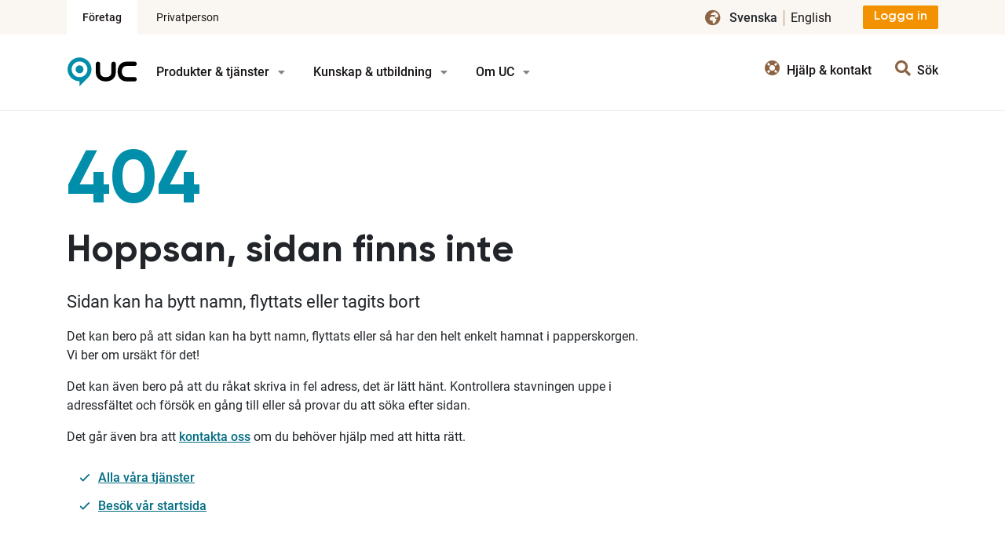

--- FILE ---
content_type: text/html; charset=utf-8
request_url: https://www.uc.se/blogg/victoria-preger/intressanta-insikter-om-seniormarknaden/
body_size: 66370
content:



<!DOCTYPE html>

<html prefix="og: http://ogp.me/ns#" lang="sv-se">
<head>
    <meta charset="utf-8">
    <meta http-equiv="X-UA-Compatible" content="IE=edge,chrome=1">
    <meta name="viewport" content="width=device-width, initial-scale=1">

    <!--
    .yyyyyyyyyyyyyyyyyyyyyyyyyyyyyyyyyyyyyyyyyyyyyyyyyyyyyyyyyyyyyyyyyyyyyyyyy`
    :NMysssssssssssssssssssssssssssssssssssssssssssssssssssssssssssssssssssyMN.
    :NM-                                                                   -NN.
    :NM:   `.-...                    ...`               ``.......```       -NN.
    :NM:   -dNmNd.                  .dNmo          `-/shddddhyhddmddys+`   -NN.
    :NM:   -dNmNd.                  .dNNo       `:ymNNds:.       .:sdNm.   -NN.
    :NM:   -dNmNd.                  .dNNo     `/dmNNh/`             `:y.   -NN.
    :NM:   -dNmNd.                  .dNNo    .hNNmmo`                      -NN.
    :NM:   -dNmNd.                  .dNNo   -hNmNN+                        -NN.
    :NM:   -dNmNd.                  .dNNo  `yNNmNh`                        -NN.
    :NM:   -dNmNd.                  .dNNo  :mNmNm/                         -NN.
    :NM:   -dNmNd.                  .dNNo  +NNmNd-                         -NN.
    :NM:   -dNmNd.                  .dNNo  +NmNNd.                         -NN.
    :NM:   -dNmNd.                  .dNNo  :mNmNm:                         -NN.
    :NM:   .dNmNm-                  /mNm+  .hNmNNy                         -NN.
    :NM:   `yNNmN+                  yNNd.   /mNmNm:                        -NN.
    :NM:    /mNmNd.                /NNN/     /mNNNm/                       -NN.
    :NM:     +mNmNd-             `omNm+       -hmNmmy-               ./`   -NN.
    :NM:      -ymNNmy/.`      `:sdNms-         `:ymNNmy+.        `./ymm.   -NN.
    :NM:        ./yhmmNmmdhhdmmmhs/`              `/ohdmmmdysssydmmdyo/`   -NN.
    :NM:            `.--::::--.`                      ``.--::::--.``       -NN.
    :NM:                                                                   -NN.
    :NMs+ooooooooooooooooooooooooooooooooooooooooooooooooooooooooooooooooo+sMN.
    .yyyyyyyyyyyyyyyyyyyyyyyyyyyyyyyyyyyyyyyyyyyyyyyyyyyyyyyyyyyyyyyyyyyyyyyyy`
    -->
    <script type="text/javascript" src=""
            data-consent-src="https://cdn-sitegainer.com/5620123/es6/index.bundle.js"
            data-category-consent="cookie_cat_statistic"></script>

    <!-- COOKIE -->
    <script id="CookieConsent" src="https://policy.app.cookieinformation.com/uc.js" data-culture="SV" type="text/javascript" data-gcm-version="2.0"></script>

        <script>
            window.dataLayer = [];
        </script>

    <script type="text/javascript">
        var dataLayer = window.dataLayer = window.dataLayer || [];

        function gtag() {
            dataLayer.push(arguments);
        }
        gtag('consent', 'default', {
            ad_storage: 'denied',
            ad_user_data: 'denied',
            ad_personalization: 'denied',
            analytics_storage: 'denied',
            wait_for_update: 500,
        });
        gtag('set', 'ads_data_redaction', true);
        gtag('set', 'url_passthrough', true);

    </script>

    <!-- Google Tag Manager -->
<script>
        (function (w, d, s, l, i) {
            w[l] = w[l] || []; w[l].push({
                'gtm.start':
                    new Date().getTime(), event: 'gtm.js'
            }); var f = d.getElementsByTagName(s)[0],
                j = d.createElement(s), dl = l != 'dataLayer' ? '&l=' + l : ''; j.async = true; j.src =
                    'https://gtm.uc.se/gtm.js?id=' + i + dl; f.parentNode.insertBefore(j, f);
        })(window, document, 'script', 'dataLayer', 'GTM-5SND7T');</script>
<!-- End Google Tag Manager -->



    <title> - UC</title>

    <link title="UC Favicon" type="image/x-icon" rel="shortcut icon" href="/favicon.ico" />
    <link rel="apple-touch-icon" href="/Static/svg/logos/apple-touch-icon.png" />

    <link href="/dist/vendors.css?id=db8ffe63535491471afd" rel="stylesheet" />
    <link href="/dist/main.css?id=9218b6380a90bfd3a106" rel="stylesheet" />

            
    

    <meta property="og:title" content="" />
    <meta property="og:url" />
    <meta property="og:description" content="" />
    <meta property="og:type" content="website" />
    <script src="/node_modules/jquery/dist/jquery.js"></script>
    
    <script src="/dist/ucvendors.min.js?id=f9414cf5f25e40a744f3"></script>
    <script src="/dist/MyFontsWebfontsKit.min.js?id=c3e03f42c151356d7374"></script>
    <script src="/dist/ecommercetracking.min.js?id=c17517b06d7f9c2d435e"></script>
    

    
</head>
<body >
<!-- Google Tag Manager (noscript) -->
<noscript>
    <iframe src="https://gtm.uc.se/ns.html?id=GTM-5SND7T"
            height="0" width="0" style="display:none;visibility:hidden"></iframe>
</noscript>



<div class="site-header">
    <div class="site-header__top">
        <div class="container">
            <a href="/" title="" class="site-header__logo">UC</a>

            <div class="site-header__switch">
                <a href="/"
                   class="site-header__switch-link site-header__switch-link--active">
                    F&#246;retag
                </a>
                    <a href="https://www.minuc.se" class="site-header__switch-link">Privatperson</a>
            </div>
                <div class="btn-group site-header__login">
                    <a href="/mina-tjanster/uc" class="btn btn-enento-primary">
                        <span class="icon">
                            <i class="fal fa-lock-alt fa-fw"></i>
                        </span><span class="icon-text">Logga in</span>
                    </a>
                </div>

            <div class="site-header__lang">
                <ul class="site-header__lang-list">
                                <li class="site-header__lang-item site-header__lang-item--active">
                                    svenska
                                </li>
                                <li class="site-header__lang-item"><a href="/en">English</a></li>

                </ul>
            </div>

            <div class="site-header__nav">
                <a href="javascript:;" class="js-toggle-overlay site-header__nav-link menu" data-id="menu-layer">
                    <span class="icon">
                        <i class="fas fa-bars"></i>
                    </span><span class="icon-text">Meny</span>
                </a>
                    <a href="javascript:;" class="js-toggle-overlay site-header__nav-link search" data-id="search-layer">
                        <span class="icon">
                            <i class="fas fa-search"></i>
                        </span><span class="icon-text font-weight-medium">Sök</span>
                    </a>
            </div>

            <div class="site-header__close">
                St&#228;ng
                <span class="icon">
                    <i class="fas fa-times"></i>
                </span>
            </div>

        </div>
    </div>

    <div class="site-header__sub">
        <div class="container">
            <div class="collapse show navbar-collapse js-navbar-collapse">
                <a href="/" title="" class="site-header__logo">UC</a>

                <ul class="site-header__main-menu-nav nav navbar-nav">
                        <li class="dropdown mega-dropdown">

                                <a href="" class="dropdown-toggle font-weight-medium" data-toggle="dropdown">
                                    Produkter &amp; tj&#228;nster <span class="fas fa-caret-down pull-right" aria-hidden="true"></span>
                                </a>








<ul class="dropdown-menu mega-dropdown-menu">
    <li>
        <span class="dd-arrow"></span>
    </li>
<li class="products-services__order-online-item-container">
            <div class="products-services__order-online">
                <h2>Popul&#228;ra tj&#228;nster </h2>
                <div class="products-services__item-container-section order-online">

        <div class="order-online__section">
            <span class="body-small font-weight-medium">F&#246;r f&#246;retag</span>
            <ul>
                    <li>
                        <a href="/foretagsupplysningar" class="font-weight-medium">F&#246;retagsupplysning</a>
                    </li>
                    <li>
                        <a href="/foretagsvardering" class="font-weight-medium">F&#246;retagsv&#228;rdering</a>
                    </li>
                    <li>
                        <a href="/personupplysningar" class="font-weight-medium">Personupplysning</a>
                    </li>
                    <li>
                        <a href="/hall-koll" class="font-weight-medium">ID-skydd f&#246;retag</a>
                    </li>
            </ul>
        </div>
        <div class="order-online__section">
            <span class="body-small font-weight-medium">F&#246;r privatpersoner</span>
            <ul>
                    <li>
                        <a href="https://www.minuc.se/id-skydd?utm_source=uc.se&amp;utm_medium=link&amp;utm_campaign=UC ID-Skydd - Top nav" class="font-weight-medium">UC ID-skydd</a>
                    </li>
                    <li>
                        <a href="https://www.minuc.se/kreditkollen?utm_source=uc.se&amp;utm_medium=link&amp;utm_campaign=Kreditkollen - Top nav" class="font-weight-medium">Kreditkollen</a>
                    </li>
                    <li>
                        <a href="https://www.minuc.se/min-upplysning?utm_source=uc.se&amp;utm_medium=link&amp;utm_campaign=Min Upplysning - Top nav" class="font-weight-medium">Min Upplysning</a>
                    </li>
            </ul>
        </div>
                </div>
            </div>
        </li>
<li class="products-services__categories-item-container">
            <div class="products-services__categories">
                <h2>Vi hj&#228;lper dig </h2>
                <div class="products-services__item-container-section categories">

    <ul>
            <li>
                <div class="category-container">
                    <div class="category-content">
                        <a href="/optimera-din-kreditrisk" class="category-title font-weight-bold">Optimera din kreditrisk</a>
                        <p>Tillf&#246;rlitlig information f&#246;r s&#228;kra och effektiva beslut.</p>
                    </div>
                </div>
            </li>
            <li>
                <div class="category-container">
                    <div class="category-content">
                        <a href="/automatisera-din-kreditprocess" class="category-title font-weight-bold">Automatisera din kreditprocess</a>
                        <p>F&#229; en kvalificerad och snabb riskbed&#246;mning.</p>
                    </div>
                </div>
            </li>
            <li>
                <div class="category-container">
                    <div class="category-content">
                        <a href="/riskminimera-efterleva" class="category-title font-weight-bold">Riskminimera &amp; efterleva krav</a>
                        <p>Minimera risker och se till att ditt f&#246;retag &#228;r compliant.</p>
                    </div>
                </div>
            </li>
            <li>
                <div class="category-container">
                    <div class="category-content">
                        <a href="/prospektering-urval" class="category-title font-weight-bold">Prospektera &amp; skapa urval</a>
                        <p>Hitta fler kunder och f&#229; mer relevanta leads.</p>
                    </div>
                </div>
            </li>
            <li>
                <div class="category-container">
                    <div class="category-content">
                        <a href="/berika-ditt-crm" class="category-title font-weight-bold">Berika ditt CRM</a>
                        <p>Alltid uppdaterad information i ditt aff&#228;rssystem.</p>
                    </div>
                </div>
            </li>
            <li>
                <div class="category-container">
                    <div class="category-content">
                        <a href="/forhindra-bedragerier" class="category-title font-weight-bold">F&#246;rhindra bedr&#228;gerier</a>
                        <p>Ta kontroll &#246;ver ditt f&#246;retags uppgifter.</p>
                    </div>
                </div>
            </li>
    </ul>
                </div>
            </div>
        </li>
<li class="products-services__our-services-item-container">
            <div class="products-services__our-services">
                <h2>Tj&#228;nster A - &#214; </h2>
                <div class="products-services__item-container-section our-services">

    <ul>
            <li>
                <a href="/adresser-och-listor" class="font-weight-medium">Adresser och listor</a>
            </li>
            <li>
                <a href="/bostad" class="font-weight-medium">Bostadsv&#228;rdering</a>
            </li>
            <li>
                <a href="/berika-ditt-crm" class="font-weight-medium">CRM-integration</a>
            </li>
            <li>
                <a href="/esg" class="font-weight-medium">ESG h&#229;llbarhetsrapport</a>
            </li>
            <li>
                <a href="/foretagsvardering" class="font-weight-medium">F&#246;retagsv&#228;rdering</a>
            </li>
            <li>
                <a href="/foretagsupplysningar" class="font-weight-medium">F&#246;retagsupplysningar</a>
            </li>
            <li>
                <a href="/koncernregister" class="font-weight-medium">Koncernregister</a>
            </li>
            <li>
                <a href="/automatisera-din-kreditprocess" class="font-weight-medium">Kreditscore</a>
            </li>
            <li>
                <a href="/pep-sanktionslistor" class="font-weight-medium">PEP och sanktionslistor</a>
            </li>
            <li>
                <a href="/personupplysningar" class="font-weight-medium">Personupplysningar</a>
            </li>
            <li>
                <a href="/rapporter" class="font-weight-medium">Rapporter - kreditinformation</a>
            </li>
            <li>
                <a href="/sigill-certifikat" class="font-weight-medium">Sigill och certifikat</a>
            </li>
            <li>
                <a href="/direkt" class="font-weight-medium">UC Direkt</a>
            </li>
    </ul>
    <div class="fade-list"></div>
    <div class="button-container">
        <a href="/alla-vara-tjanster" class="btn btn-primary--our-services col-md-12 ">Alla våra tjänster</a>
    </div>
                </div>
            </div>
        </li>
</ul>                        </li>
                        <li class="dropdown mega-dropdown">

                                <a href="" class="dropdown-toggle font-weight-medium" data-toggle="dropdown">
                                    Kunskap &amp; utbildning <span class="fas fa-caret-down pull-right" aria-hidden="true"></span>
                                </a>
                                        <ul class="dropdown-menu default-dropdown-menu">
                                            <li>
                                                <span class="dd-arrow"></span>
                                            </li>
                                                <li>
                                                    <a href="/kunskap-inspiration" class="font-weight-medium">Artiklar &amp; blogg</a>
                                                </li>
                                                <li>
                                                    <a href="/konkursstatistik" class="font-weight-medium">Konkursstatistik</a>
                                                </li>
                                                <li>
                                                    <a href="/kunskap-inspiration/kundcase" class="font-weight-medium">Kundcase</a>
                                                </li>
                                                <li>
                                                    <a href="/press" class="font-weight-medium">Press</a>
                                                </li>
                                                <li>
                                                    <a href="/utbildning" class="font-weight-medium">UC Business School - Utbildningar</a>
                                                </li>
                                        </ul>
                        </li>
                        <li class="dropdown mega-dropdown">

                                <a href="" class="dropdown-toggle font-weight-medium" data-toggle="dropdown">
                                    Om UC <span class="fas fa-caret-down pull-right" aria-hidden="true"></span>
                                </a>
                                        <ul class="dropdown-menu default-dropdown-menu">
                                            <li>
                                                <span class="dd-arrow"></span>
                                            </li>
                                                <li>
                                                    <a href="/hjalp--kontakt/blanketter-och-avtal" class="font-weight-medium">Blanketter och avtal</a>
                                                </li>
                                                <li>
                                                    <a href="https://career.enento.com/" class="font-weight-medium">Karri&#228;r</a>
                                                </li>
                                                <li>
                                                    <a href="/om-uc/kvalitet-och-socialt-ansvar" class="font-weight-medium">Kvalitet och socialt ansvar</a>
                                                </li>
                                                <li>
                                                    <a href="/om-uc/kundinformation" class="font-weight-medium">Kundinformation</a>
                                                </li>
                                                <li>
                                                    <a href="/om-uc/vara-kallor/anmarkning" class="font-weight-medium">Om betalningsanm&#228;rkning</a>
                                                </li>
                                                <li>
                                                    <a href="/om-uc/om-oss" class="font-weight-medium">Organisation</a>
                                                </li>
                                                <li>
                                                    <a href="/om-uc/samarbeten" class="font-weight-medium">Samarbeten</a>
                                                </li>
                                                <li>
                                                    <a href="/om-uc/vara-kallor" class="font-weight-medium">V&#229;ra k&#228;llor</a>
                                                </li>
                                        </ul>
                        </li>
                </ul>
                <div class="site-header__nav">
                    <a href="javascript:;" class="js-toggle-overlay site-header__nav-link menu" data-id="menu-layer">
                        <span class="icon">
                            <i class="fas fa-bars"></i>
                        </span><span class="icon-text">Meny</span>
                    </a>
                        <a href="/hjalp--kontakt" class="site-header__nav-link">
                            <span class="icon">
                                <i class="fas fa-life-ring"></i>
                            </span><span class="icon-text">Hj&#228;lp &amp; kontakt</span>
                        </a>

                        <a href="javascript:;" class="js-toggle-overlay site-header__nav-link" data-id="search-layer">
                            <span class="icon">
                                <i class="fas fa-search"></i>
                            </span><span class="icon-text font-weight-medium">Sök</span>
                        </a>
                </div>

                <div class="site-header__close">
                    St&#228;ng
                    <span class="icon">
                        <i class="fas fa-times"></i>
                    </span>
                </div>
            </div>
        </div>
    </div>
</div>

<div id="menu-layer" class="overlay-content">
    <div class="site-menu-wrapper">

        <div class="site-menu__lang">
            <ul class="site-menu__lang-list">
                            <li class="site-menu__lang-item site-menu__lang-item--active">
                                svenska
                            </li>
                            <li class="site-menu__lang-item"><a href="/en">English</a></li>

            </ul>
        </div>

        <ul class="site-menu">
                <li class="site-menu__item ">

                            <a href="#" class="site-menu__item-link site-menu__item-linktoggle">Produkter &amp; tj&#228;nster</a>

                        <span class="site-menu__item-toggle js-toggle">
                            <i class="fas fa-angle-up"></i>
                        </span>
                        <ul class="site-menu__child">
                                <li class="site-menu__child-item ">
                                            <a href="" class="site-menu__child-item-link site-menu__item-linktoggle">Popul&#228;ra tj&#228;nster</a>
                                                                            <span class="site-menu__child-item-toggle js-toggle">
                                            <i class="fas fa-angle-up"></i>
                                        </span>

                                        <ul class="site-menu__grandchild">
                                                <li class="site-menu__grandchild-item ">
                                                        <a href="/foretagsupplysningar" class="site-menu__grandchild-item-link">F&#246;retagsupplysning</a>
                                                </li>
                                                <li class="site-menu__grandchild-item ">
                                                        <a href="/foretagsvardering" class="site-menu__grandchild-item-link">F&#246;retagsv&#228;rdering</a>
                                                </li>
                                                <li class="site-menu__grandchild-item ">
                                                        <a href="/personupplysningar" class="site-menu__grandchild-item-link">Personupplysning</a>
                                                </li>
                                                <li class="site-menu__grandchild-item ">
                                                            <a href="https://www.minuc.se/id-skydd?utm_source=uc.se&amp;utm_medium=link&amp;utm_campaign=UC ID-Skydd - Top nav" class="site-menu__grandchild-item-link">
                                                                UC ID-skydd
                                                            </a>
                                                </li>
                                                <li class="site-menu__grandchild-item ">
                                                            <a href="https://www.minuc.se/kreditkollen?utm_source=uc.se&amp;utm_medium=link&amp;utm_campaign=Kreditkollen - Top nav" class="site-menu__grandchild-item-link">
                                                                Kreditkollen
                                                            </a>
                                                </li>
                                                <li class="site-menu__grandchild-item ">
                                                            <a href="https://www.minuc.se/min-upplysning?utm_source=uc.se&amp;utm_medium=link&amp;utm_campaign=Min Upplysning - Top nav" class="site-menu__grandchild-item-link">
                                                                Min Upplysning
                                                            </a>
                                                </li>
                                                <li class="site-menu__grandchild-item ">
                                                        <a href="/hall-koll" class="site-menu__grandchild-item-link">ID-skydd f&#246;retag</a>
                                                </li>
                                        </ul>
                                </li>
                                <li class="site-menu__child-item ">
                                            <a href="" class="site-menu__child-item-link site-menu__item-linktoggle">Vi hj&#228;lper dig</a>
                                                                            <span class="site-menu__child-item-toggle js-toggle">
                                            <i class="fas fa-angle-up"></i>
                                        </span>

                                        <ul class="site-menu__grandchild">
                                                <li class="site-menu__grandchild-item ">
                                                        <a href="/optimera-din-kreditrisk" class="site-menu__grandchild-item-link">Optimera din kreditrisk</a>
                                                </li>
                                                <li class="site-menu__grandchild-item ">
                                                        <a href="/automatisera-din-kreditprocess" class="site-menu__grandchild-item-link">Automatisera din kreditprocess</a>
                                                </li>
                                                <li class="site-menu__grandchild-item ">
                                                        <a href="/riskminimera-efterleva" class="site-menu__grandchild-item-link">Riskminimera &amp; efterleva krav</a>
                                                </li>
                                                <li class="site-menu__grandchild-item ">
                                                        <a href="/prospektering-urval" class="site-menu__grandchild-item-link">Prospektera &amp; skapa urval</a>
                                                </li>
                                                <li class="site-menu__grandchild-item ">
                                                        <a href="/berika-ditt-crm" class="site-menu__grandchild-item-link">Berika ditt CRM</a>
                                                </li>
                                                <li class="site-menu__grandchild-item ">
                                                        <a href="/forhindra-bedragerier" class="site-menu__grandchild-item-link">F&#246;rhindra bedr&#228;gerier</a>
                                                </li>
                                        </ul>
                                </li>
                                <li class="site-menu__child-item ">
                                        <a href="/alla-vara-tjanster" class="site-menu__child-item-link">Tj&#228;nster A - &#214;</a>
                                                                            <span class="site-menu__child-item-toggle js-toggle">
                                            <i class="fas fa-angle-up"></i>
                                        </span>

                                        <ul class="site-menu__grandchild">
                                                <li class="site-menu__grandchild-item ">
                                                        <a href="/adresser-och-listor" class="site-menu__grandchild-item-link">Adresser och listor</a>
                                                </li>
                                                <li class="site-menu__grandchild-item ">
                                                        <a href="/bostad" class="site-menu__grandchild-item-link">Bostadsv&#228;rdering</a>
                                                </li>
                                                <li class="site-menu__grandchild-item ">
                                                        <a href="/berika-ditt-crm" class="site-menu__grandchild-item-link">CRM-integration</a>
                                                </li>
                                                <li class="site-menu__grandchild-item ">
                                                        <a href="/esg" class="site-menu__grandchild-item-link">ESG h&#229;llbarhetsrapport</a>
                                                </li>
                                                <li class="site-menu__grandchild-item ">
                                                        <a href="/foretagsvardering" class="site-menu__grandchild-item-link">F&#246;retagsv&#228;rdering</a>
                                                </li>
                                                <li class="site-menu__grandchild-item ">
                                                        <a href="/foretagsupplysningar" class="site-menu__grandchild-item-link">F&#246;retagsupplysningar</a>
                                                </li>
                                                <li class="site-menu__grandchild-item ">
                                                        <a href="/koncernregister" class="site-menu__grandchild-item-link">Koncernregister</a>
                                                </li>
                                                <li class="site-menu__grandchild-item ">
                                                        <a href="/automatisera-din-kreditprocess" class="site-menu__grandchild-item-link">Kreditscore</a>
                                                </li>
                                                <li class="site-menu__grandchild-item ">
                                                        <a href="/pep-sanktionslistor" class="site-menu__grandchild-item-link">PEP och sanktionslistor</a>
                                                </li>
                                                <li class="site-menu__grandchild-item ">
                                                        <a href="/personupplysningar" class="site-menu__grandchild-item-link">Personupplysningar</a>
                                                </li>
                                                <li class="site-menu__grandchild-item ">
                                                        <a href="/rapporter" class="site-menu__grandchild-item-link">Rapporter - kreditinformation</a>
                                                </li>
                                                <li class="site-menu__grandchild-item ">
                                                        <a href="/sigill-certifikat" class="site-menu__grandchild-item-link">Sigill och certifikat</a>
                                                </li>
                                                <li class="site-menu__grandchild-item ">
                                                        <a href="/direkt" class="site-menu__grandchild-item-link">UC Direkt</a>
                                                </li>
                                                <li class="site-menu__grandchild-item ">
                                                        <a href="/hall-koll" class="site-menu__grandchild-item-link">UC H&#229;ll koll</a>
                                                </li>
                                                <li class="site-menu__grandchild-item ">
                                                        <a href="/uc-selekt" class="site-menu__grandchild-item-link">UC Selekt</a>
                                                </li>
                                                <li class="site-menu__grandchild-item ">
                                                        <a href="/spektra" class="site-menu__grandchild-item-link">UC Spektra</a>
                                                </li>
                                                <li class="site-menu__grandchild-item ">
                                                        <a href="/upphandlingsintyg" class="site-menu__grandchild-item-link">Upphandlingsintyg</a>
                                                </li>
                                                <li class="site-menu__grandchild-item ">
                                                        <a href="/utlandsupplysningar" class="site-menu__grandchild-item-link">Utlandsupplysningar</a>
                                                </li>
                                                <li class="site-menu__grandchild-item ">
                                                        <a href="/uc-detekt-foretag" class="site-menu__grandchild-item-link">UC Detekt F&#246;retag</a>
                                                </li>
                                                <li class="site-menu__grandchild-item ">
                                                        <a href="/uc-insight" class="site-menu__grandchild-item-link">UC Insight</a>
                                                </li>
                                        </ul>
                                </li>
                        </ul>
                </li>
                <li class="site-menu__item ">

                            <a href="#" class="site-menu__item-link site-menu__item-linktoggle">Kunskap &amp; utbildning</a>

                        <span class="site-menu__item-toggle js-toggle">
                            <i class="fas fa-angle-up"></i>
                        </span>
                        <ul class="site-menu__child">
                                <li class="site-menu__child-item ">
                                        <a href="/kunskap-inspiration" class="site-menu__child-item-link">Artiklar &amp; blogg</a>
                                    
                                </li>
                                <li class="site-menu__child-item ">
                                        <a href="/konkursstatistik" class="site-menu__child-item-link">Konkursstatistik</a>
                                    
                                </li>
                                <li class="site-menu__child-item ">
                                        <a href="/kunskap-inspiration/kundcase" class="site-menu__child-item-link">Kundcase</a>
                                    
                                </li>
                                <li class="site-menu__child-item ">
                                        <a href="/press" class="site-menu__child-item-link">Press</a>
                                    
                                </li>
                                <li class="site-menu__child-item ">
                                        <a href="/utbildning" class="site-menu__child-item-link">UC Business School - Utbildningar</a>
                                    
                                </li>
                        </ul>
                </li>
                <li class="site-menu__item ">

                            <a href="#" class="site-menu__item-link site-menu__item-linktoggle">Om UC</a>

                        <span class="site-menu__item-toggle js-toggle">
                            <i class="fas fa-angle-up"></i>
                        </span>
                        <ul class="site-menu__child">
                                <li class="site-menu__child-item ">
                                        <a href="/hjalp--kontakt/blanketter-och-avtal" class="site-menu__child-item-link">Blanketter och avtal</a>
                                    
                                </li>
                                <li class="site-menu__child-item ">
                                            <a href="https://career.enento.com/" class="site-menu__child-item-link">Karri&#228;r</a>
                                    
                                </li>
                                <li class="site-menu__child-item ">
                                        <a href="/om-uc/kvalitet-och-socialt-ansvar" class="site-menu__child-item-link">Kvalitet och socialt ansvar</a>
                                    
                                </li>
                                <li class="site-menu__child-item ">
                                        <a href="/om-uc/kundinformation" class="site-menu__child-item-link">Kundinformation</a>
                                    
                                </li>
                                <li class="site-menu__child-item ">
                                        <a href="/om-uc/vara-kallor/anmarkning" class="site-menu__child-item-link">Om betalningsanm&#228;rkning</a>
                                    
                                </li>
                                <li class="site-menu__child-item ">
                                        <a href="/om-uc/om-oss" class="site-menu__child-item-link">Organisation</a>
                                    
                                </li>
                                <li class="site-menu__child-item ">
                                        <a href="/om-uc/samarbeten" class="site-menu__child-item-link">Samarbeten</a>
                                                                            <span class="site-menu__child-item-toggle js-toggle">
                                            <i class="fas fa-angle-up"></i>
                                        </span>

                                        <ul class="site-menu__grandchild">
                                                <li class="site-menu__grandchild-item ">
                                                        <a href="/om-uc/samarbeten/nordic-credit-alliance" class="site-menu__grandchild-item-link">Nordic Credit Alliance</a>
                                                </li>
                                        </ul>
                                </li>
                                <li class="site-menu__child-item ">
                                        <a href="/om-uc/vara-kallor" class="site-menu__child-item-link">V&#229;ra k&#228;llor</a>
                                                                            <span class="site-menu__child-item-toggle js-toggle">
                                            <i class="fas fa-angle-up"></i>
                                        </span>

                                        <ul class="site-menu__grandchild">
                                                <li class="site-menu__grandchild-item ">
                                                        <a href="/om-uc/vara-kallor/anmarkning" class="site-menu__grandchild-item-link">Anm&#228;rkning</a>
                                                </li>
                                        </ul>
                                </li>
                        </ul>
                </li>
        </ul>
        <ul class="site-menu site-menu--secondary ">
                <li class="site-menu--secodary__item ">
                        <a href="/hjalp--kontakt" class="site-menu--secondary__item-link">Hj&#228;lp &amp; kontakt</a>
                </li>
                <li class="site-menu--secodary__item ">
                        <a href="/kunskap-inspiration/nyhetsbrev" class="site-menu--secondary__item-link">F&#229; v&#229;rt nyhetsbrev</a>
                </li>
        </ul>
    </div>
</div>
<div id="search-layer" class="overlay-content">
    <div class="site-search-wrapper">
        <div class="site-search">
            <label for="search-input" class="site-search__label">S&#246;k p&#229; uc.se</label>
            <div class="site-search__box">
<form action="/sokresultat" method="get">                    <input id="search-input" type="text" name="q" class="site-search__text" placeholder="t.ex. riskklass" autocomplete="off"/>
                    <button class="site-search__button">
                        <i class="fas fa-search"></i>
                    </button>
</form>            </div>

            <div class="site-search__loading">
                <i class="fas fa-cog fa-spin fa-fw"></i> Laddar sökresultat...
            </div>

            <div id="QuickSearch">
            </div>
        </div>

    </div>
</div>
<div class="overlay"></div>

    

<div>
    
<div class="error__page py-6">
    <div class="container">
        <div class="row">
            <div class="col-md-8 col-12">
                    <p class="title-xlarge gilroy-bold color-ocean mb-4">404</p>
                                    <h1 class="mb-3">Hoppsan, sidan finns inte</h1>
                                    <div class="enento-tinymce">
                        <p class="body-large">Sidan kan ha bytt namn, flyttats eller tagits bort</p>
<p>Det kan bero p&aring; att sidan kan ha bytt namn, flyttats eller s&aring; har den helt enkelt hamnat i papperskorgen. Vi ber om urs&auml;kt f&ouml;r det!</p>
<p>Det kan &auml;ven bero p&aring; att du r&aring;kat skriva in fel adress, det &auml;r l&auml;tt h&auml;nt. Kontrollera stavningen uppe i adressf&auml;ltet och f&ouml;rs&ouml;k en g&aring;ng till eller s&aring; provar du att s&ouml;ka efter sidan.</p>
<p>Det g&aring;r &auml;ven bra att&nbsp;<a href="mailto:hej@uc.se">kontakta oss</a>&nbsp;om du beh&ouml;ver hj&auml;lp med att hitta r&auml;tt.</p>
<ul>
<li><a href="/alla-vara-tjanster">Alla v&aring;ra tj&auml;nster</a></li>
<li><a href="/">Bes&ouml;k v&aring;r startsida</a></li>
</ul>
                    </div>
            </div>
        </div>
    </div>
</div>


</div>

<div class="site-footer">
    <div class="contact">
        <div class="container">
            <div class="row">
                <div class="col-lg-8">
                    <ul class="site-footer__contact-nav">                       
                            <li class="site-footer__contact-nav-item first-nav-item"><a href="/hjalp--kontakt" class="site-footer__contact-nav-link"><span class="site-footer__contact-nav-icon"><i class="far fa-comments v-icon notranslate v-theme--enento v-icon--size-default !tw-text-gray-50 !tw-text-base"></i></span> Hj&#228;lp &amp; kontakt</a></li>
                    </ul>
                </div>
                <div class="col-lg-4">                   
                    <ul class="site-footer__contact-nav site-footer__contact-nav--social">

                            <li class="site-footer__contact-nav-item"><a href="https://www.linkedin.com/company/uc-ab" class="site-footer__contact-nav-linkicon" target="_blank"><i class="fab fa-linkedin"></i></a></li>

                            <li class="site-footer__contact-nav-item"><a href="https://www.facebook.com/UCSverige" class="site-footer__contact-nav-linkicon" target="_blank"><i class="fab fa-facebook-square"></i></a></li>

                            <li class="site-footer__contact-nav-item"><a href="https://www.youtube.com/user/UCnyheter" class="site-footer__contact-nav-linkicon" target="_blank"><i class="fab fa-youtube-square"></i></a></li>

                            <li class="site-footer__contact-nav-item"><a href="/kunskap-inspiration/nyhetsbrev" class="site-footer__contact-nav-linkicon site-footer__contact-nav-linkicon--text"><i class="fal fa-envelope"></i> <span class="site-footer__contact-nav-linkicon-text">Nyhetsbrev</span></a></li>
                    </ul>
                </div>
            </div>
        </div>
    </div>
    
    <div class="container">
            
        <div class="panel-group footer-mobile" id="accordion" role="tablist" aria-multiselectable="true">
            <div class="row accordion-wrapper-row">
                <div class="site-footer-col">
                        <div class="panel-heading">
                            <button class="collapsed border-0 w-100 text-left" role="button" title="V&#229;ra privattj&#228;nster" data-toggle="collapse" data-parent="#accordion" data-target="#collapsed-footer-section-1" aria-expanded="true" aria-controls="#collapsed-footer-section-1">
                                <h3 class="site-footer__title">
                                    V&#229;ra privattj&#228;nster
                                </h3>
                            </button>

                        </div>
                        <ul class="site-footer__list-nav">
                                    <li id="collapsed-footer-section-1" class="panel-collapse collapse" role="tabpanel" aria-labelledby="footer-section-1">
                                        <a href=https://www.minuc.se/id-skydd class="site-footer__list-nav-link">UC ID-Skydd</a>
                                    </li>
                                    <li id="collapsed-footer-section-1" class="panel-collapse collapse" role="tabpanel" aria-labelledby="footer-section-1">
                                        <a href=https://www.minuc.se/kreditkollen class="site-footer__list-nav-link">Kreditkollen</a>
                                    </li>
                                    <li id="collapsed-footer-section-1" class="panel-collapse collapse" role="tabpanel" aria-labelledby="footer-section-1">
                                        <a href=https://www.minuc.se/min-upplysning class="site-footer__list-nav-link">Min Upplysning</a>
                                    </li>
                                    <li id="collapsed-footer-section-1" class="panel-collapse collapse" role="tabpanel" aria-labelledby="footer-section-1">
                                        <a href=https://www.minuc.se/mitt-kreditbetyg class="site-footer__list-nav-link">Mitt Kreditbetyg</a>
                                    </li>
                                    <li id="collapsed-footer-section-1" class="panel-collapse collapse" role="tabpanel" aria-labelledby="footer-section-1">
                                        <a href=https://www.minuc.se/forlustanmalan class="site-footer__list-nav-link">F&#246;rlustanm&#228;lan</a>
                                    </li>
                                    <li id="collapsed-footer-section-1" class="panel-collapse collapse" role="tabpanel" aria-labelledby="footer-section-1">
                                        <a href=https://www.minuc.se/bedragerisparr class="site-footer__list-nav-link">Bedr&#228;gerisp&#228;rr</a>
                                    </li>
                        </ul>
                </div>

                <div class="site-footer-col">
                        <div class="panel-heading" role="tab" id="Vi hj&#228;lper dig">
                            <button class="collapsed border-0 w-100 text-left" role="button" title="Vi hj&#228;lper dig" data-toggle="collapse" data-parent="#accordion" data-target="#collapsed-footer-section-2" aria-expanded="true" aria-controls="#collapsed-footer-section-2">
                                <h3 class="site-footer__title">
                                    Vi hj&#228;lper dig
                                </h3>
                            </button>
                        </div>
                        <ul class="site-footer__list-nav">
                                    <li id="collapsed-footer-section-2" class="panel-collapse collapse" role="tabpanel" aria-labelledby="footer-section-2">
                                        <a href=/automatisera-din-kreditprocess class="site-footer__list-nav-link">Automatisera din kreditprocess</a>
                                    </li>
                                    <li id="collapsed-footer-section-2" class="panel-collapse collapse" role="tabpanel" aria-labelledby="footer-section-2">
                                        <a href=/optimera-din-kreditrisk class="site-footer__list-nav-link">Optimera din kreditrisk</a>
                                    </li>
                                    <li id="collapsed-footer-section-2" class="panel-collapse collapse" role="tabpanel" aria-labelledby="footer-section-2">
                                        <a href=/berika-ditt-crm class="site-footer__list-nav-link">Berika ditt CRM</a>
                                    </li>
                                    <li id="collapsed-footer-section-2" class="panel-collapse collapse" role="tabpanel" aria-labelledby="footer-section-2">
                                        <a href=/forhindra-bedragerier class="site-footer__list-nav-link">F&#246;rhindra bedr&#228;gerier</a>
                                    </li>
                                    <li id="collapsed-footer-section-2" class="panel-collapse collapse" role="tabpanel" aria-labelledby="footer-section-2">
                                        <a href=/prospektering-urval class="site-footer__list-nav-link">Prospektera &amp; skapa urval</a>
                                    </li>
                                    <li id="collapsed-footer-section-2" class="panel-collapse collapse" role="tabpanel" aria-labelledby="footer-section-2">
                                        <a href=/riskminimera-efterleva class="site-footer__list-nav-link">Riskminimera &amp; efterleva krav</a>
                                    </li>
                        </ul>
                </div>
                <div class="site-footer-col">
                        <div class="panel-heading" role="tab" id="Om oss">
                            <button class="collapsed border-0 w-100 text-left" role="button" title="Om oss" data-toggle="collapse" data-parent="#accordion" data-target="#collapsed-footer-section-3" aria-expanded="true" aria-controls="#collapsed-footer-section-3">
                                <h3 class="site-footer__title">
                                    Om oss
                                </h3>
                            </button>
                        </div>
                        <ul class="site-footer__list-nav">
                                    <li id="collapsed-footer-section-3" class="panel-collapse collapse" role="tabpanel" aria-labelledby="footer-section-3">
                                        <a href=/om-uc/om-oss class="site-footer__list-nav-link">Om UC</a>
                                    </li>
                                    <li id="collapsed-footer-section-3" class="panel-collapse collapse" role="tabpanel" aria-labelledby="footer-section-3">
                                        <a href=https://career.enento.com/ class="site-footer__list-nav-link">Karri&#228;r</a>
                                    </li>
                                    <li id="collapsed-footer-section-3" class="panel-collapse collapse" role="tabpanel" aria-labelledby="footer-section-3">
                                        <a href=/press class="site-footer__list-nav-link">Press</a>
                                    </li>
                                    <li id="collapsed-footer-section-3" class="panel-collapse collapse" role="tabpanel" aria-labelledby="footer-section-3">
                                        <a href=/kunskap-inspiration class="site-footer__list-nav-link">Kunskap &amp; inspiration</a>
                                    </li>
                                    <li id="collapsed-footer-section-3" class="panel-collapse collapse" role="tabpanel" aria-labelledby="footer-section-3">
                                        <a href=/konkursstatistik class="site-footer__list-nav-link">Konkursstatistik</a>
                                    </li>
                                    <li id="collapsed-footer-section-3" class="panel-collapse collapse" role="tabpanel" aria-labelledby="footer-section-3">
                                        <a href=/om-uc/samarbeten class="site-footer__list-nav-link">Samarbeten</a>
                                    </li>
                        </ul>
                </div>
                <div class="site-footer-col">
                        <div class="panel-heading" role="tab" id="Kundservice">
                            <button class="collapsed border-0 w-100 text-left" role="button" title="Kundservice" data-toggle="collapse" data-parent="#accordion" data-target="#collapsed-footer-section-4" aria-expanded="true" aria-controls="#collapsed-footer-section-4">
                                <h3 class="site-footer__title">
                                    Kundservice
                                </h3>
                            </button>
                        </div>
                        <ul class="site-footer__list-nav">
                                    <li id="collapsed-footer-section-4" class="panel-collapse collapse" role="tabpanel" aria-labelledby="footer-section-4">
                                        <a href=/hjalp--kontakt class="site-footer__list-nav-link">Hj&#228;lp och kontakt</a>
                                    </li>
                                    <li id="collapsed-footer-section-4" class="panel-collapse collapse" role="tabpanel" aria-labelledby="footer-section-4">
                                        <a href=/hjalp--kontakt/anvandarsupport class="site-footer__list-nav-link">Anv&#228;ndarsupport</a>
                                    </li>
                                    <li id="collapsed-footer-section-4" class="panel-collapse collapse" role="tabpanel" aria-labelledby="footer-section-4">
                                        <a href=/upphandlingsintyg class="site-footer__list-nav-link">Best&#228;ll ditt upphandlingsintyg</a>
                                    </li>
                                    <li id="collapsed-footer-section-4" class="panel-collapse collapse" role="tabpanel" aria-labelledby="footer-section-4">
                                        <a href=/hjalp--kontakt/driftinformation class="site-footer__list-nav-link">Driftinformation</a>
                                    </li>
                                    <li id="collapsed-footer-section-4" class="panel-collapse collapse" role="tabpanel" aria-labelledby="footer-section-4">
                                        <a href=/hjalp--kontakt/ordlista class="site-footer__list-nav-link">Ordlista</a>
                                    </li>
                                    <li id="collapsed-footer-section-4" class="panel-collapse collapse" role="tabpanel" aria-labelledby="footer-section-4">
                                        <a href=/om-uc/vara-kallor class="site-footer__list-nav-link">UCs k&#228;llor</a>
                                    </li>
                                    <li id="collapsed-footer-section-4" class="panel-collapse collapse" role="tabpanel" aria-labelledby="footer-section-4">
                                        <a href=/upplysningskopian class="site-footer__list-nav-link">Upplysningskopian</a>
                                    </li>
                                    <li id="collapsed-footer-section-4" class="panel-collapse collapse" role="tabpanel" aria-labelledby="footer-section-4">
                                        <a href=/hjalp--kontakt class="site-footer__list-nav-link">Vanliga fr&#229;gor och svar</a>
                                    </li>
                        </ul>
                </div>
            </div>
        </div>
                
        <div class="footer-desktop">
            <div class="row">
                <div class="col-lg-3">
                        <h3 class="site-footer__title">V&#229;ra privattj&#228;nster</h3>
                        <ul class="site-footer__list-nav">
                                    <li><a href=https://www.minuc.se/id-skydd class="site-footer__list-nav-link">UC ID-Skydd</a></li>
                                    <li><a href=https://www.minuc.se/kreditkollen class="site-footer__list-nav-link">Kreditkollen</a></li>
                                    <li><a href=https://www.minuc.se/min-upplysning class="site-footer__list-nav-link">Min Upplysning</a></li>
                                    <li><a href=https://www.minuc.se/mitt-kreditbetyg class="site-footer__list-nav-link">Mitt Kreditbetyg</a></li>
                                    <li><a href=https://www.minuc.se/forlustanmalan class="site-footer__list-nav-link">F&#246;rlustanm&#228;lan</a></li>
                                    <li><a href=https://www.minuc.se/bedragerisparr class="site-footer__list-nav-link">Bedr&#228;gerisp&#228;rr</a></li>
                        </ul>
                </div>
                <div class="col-lg-3">
                        <h3 class="site-footer__title">Vi hj&#228;lper dig</h3>
                        <ul class="site-footer__list-nav">
                                    <li><a href=/automatisera-din-kreditprocess class="site-footer__list-nav-link">Automatisera din kreditprocess</a></li>
                                    <li><a href=/optimera-din-kreditrisk class="site-footer__list-nav-link">Optimera din kreditrisk</a></li>
                                    <li><a href=/berika-ditt-crm class="site-footer__list-nav-link">Berika ditt CRM</a></li>
                                    <li><a href=/forhindra-bedragerier class="site-footer__list-nav-link">F&#246;rhindra bedr&#228;gerier</a></li>
                                    <li><a href=/prospektering-urval class="site-footer__list-nav-link">Prospektera &amp; skapa urval</a></li>
                                    <li><a href=/riskminimera-efterleva class="site-footer__list-nav-link">Riskminimera &amp; efterleva krav</a></li>
                        </ul>
                </div>
                <div class="col-lg-3">
                        <h3 class="site-footer__title">Om oss</h3>
                        <ul class="site-footer__list-nav">
                                    <li class="site-footer__list-nav-item"><a href=/om-uc/om-oss class="site-footer__list-nav-link">Om UC</a></li>
                                    <li class="site-footer__list-nav-item"><a href=https://career.enento.com/ class="site-footer__list-nav-link">Karri&#228;r</a></li>
                                    <li class="site-footer__list-nav-item"><a href=/press class="site-footer__list-nav-link">Press</a></li>
                                    <li class="site-footer__list-nav-item"><a href=/kunskap-inspiration class="site-footer__list-nav-link">Kunskap &amp; inspiration</a></li>
                                    <li class="site-footer__list-nav-item"><a href=/konkursstatistik class="site-footer__list-nav-link">Konkursstatistik</a></li>
                                    <li class="site-footer__list-nav-item"><a href=/om-uc/samarbeten class="site-footer__list-nav-link">Samarbeten</a></li>
                        </ul>
                </div>
                <div class="col-lg-3">
                        <h3 class="site-footer__title">Kundservice</h3>
                        <ul class="site-footer__list-nav">
                                    <li class="site-footer__list-nav-item"><a href=/hjalp--kontakt class="site-footer__list-nav-link">Hj&#228;lp och kontakt</a></li>
                                    <li class="site-footer__list-nav-item"><a href=/hjalp--kontakt/anvandarsupport class="site-footer__list-nav-link">Anv&#228;ndarsupport</a></li>
                                    <li class="site-footer__list-nav-item"><a href=/upphandlingsintyg class="site-footer__list-nav-link">Best&#228;ll ditt upphandlingsintyg</a></li>
                                    <li class="site-footer__list-nav-item"><a href=/hjalp--kontakt/driftinformation class="site-footer__list-nav-link">Driftinformation</a></li>
                                    <li class="site-footer__list-nav-item"><a href=/hjalp--kontakt/ordlista class="site-footer__list-nav-link">Ordlista</a></li>
                                    <li class="site-footer__list-nav-item"><a href=/om-uc/vara-kallor class="site-footer__list-nav-link">UCs k&#228;llor</a></li>
                                    <li class="site-footer__list-nav-item"><a href=/upplysningskopian class="site-footer__list-nav-link">Upplysningskopian</a></li>
                                    <li class="site-footer__list-nav-item"><a href=/hjalp--kontakt class="site-footer__list-nav-link">Vanliga fr&#229;gor och svar</a></li>
                        </ul>
                </div>
            </div>
        </div>
        </div>
    <div class="container">
        <div class="row">
            <div class="col-lg-12">
                <div class="site-footer__divider"></div>
            </div>
        </div>
    </div>
   
    <div class="site-footer__notice">
        <div class="container">
            <div class="site-footer-column-wrapper">
                <div class="site-footer-row" style="align-items:center;">
                    <a href="/" class="footer__logo">
                        <img class="footer__logo" src="data:image/svg+xml,%3c?xml%20version='1.0'%20encoding='utf-8'?%3e%3c!--%20Generator:%20Adobe%20Illustrator%2024.1.2,%20SVG%20Export%20Plug-In%20.%20SVG%20Version:%206.00%20Build%200)%20--%3e%3csvg%20version='1.1'%20id='Lager_2_1_'%20xmlns='http://www.w3.org/2000/svg'%20xmlns:xlink='http://www.w3.org/1999/xlink'%20x='0px'%20y='0px'%20viewBox='0%200%20290%20122'%20style='enable-background:new%200%200%20290%20122;'%20xml:space='preserve'%3e%3cstyle%20type='text/css'%3e%20.st0{fill:%23FFFFFF;}%20%3c/style%3e%3cg%3e%3cg%3e%3cg%3e%3cpath%20class='st0'%20d='M86.78,16.82c-18.95-18.95-49.68-18.96-68.65,0C-0.82,35.77-0.82,66.51,18.14,85.46%20c9.46,9.46,21.87,14.2,34.28,14.21v20.14l34.07-34.07c0.09-0.09,0.19-0.19,0.29-0.28C105.74,66.5,105.73,35.77,86.78,16.82z%20M73.64,75.22c-11.99,10.59-30.37,10.59-42.37,0c-14-12.36-14.5-33.76-1.49-46.76c12.53-12.53,32.84-12.53,45.36,0%20C88.14,41.46,87.64,62.85,73.64,75.22z'/%3e%3cpath%20class='st0'%20d='M40.6,40.16c-5.66,6.1-5.66,15.83-0.01,21.94c6.26,6.77,16.83,6.92,23.29,0.46c6.31-6.31,6.31-16.54,0-22.84%20C57.42,33.25,46.87,33.4,40.6,40.16z'/%3e%3c/g%3e%3c/g%3e%3cg%3e%3cg%3e%3cg%3e%3cpath%20class='st0'%20d='M127.57,19.77c-4.88,0-8.85,3.97-8.85,8.85v35.35c0,21.79,16.25,36.44,40.42,36.44%20c24.27,0,40.58-14.64,40.58-36.44V28.62c0-4.88-3.97-8.85-8.85-8.85h-0.16c-4.88,0-8.85,3.97-8.85,8.85v33.61%20c0,13.47-8.07,20.89-22.72,20.89c-14.66,0-22.73-7.42-22.73-20.89V28.62C136.41,23.74,132.45,19.77,127.57,19.77z'/%3e%3cpath%20class='st0'%20d='M276.24,19.77h-32.49c-21.89,0-36.61,16.17-36.61,40.24c0,24.16,14.71,40.4,36.61,40.4h32.49%20c4.85,0,8.8-3.95,8.8-8.8v-0.16c0-4.85-3.95-8.8-8.8-8.8H245.5c-13.53,0-20.98-8.04-20.98-22.63s7.45-22.63,20.98-22.63h30.74%20c4.85,0,8.8-3.95,8.8-8.8S281.09,19.77,276.24,19.77z'/%3e%3c/g%3e%3c/g%3e%3c/g%3e%3c/g%3e%3c/svg%3e" alt="UC-logo">
                    </a>
                    <div class="site-footer-item-first">
                        <span class="site-footer-item">&#169; UC AB Sverige</span>
                            <span class="dash" aria-hidden="true"></span>
                                <a href=https://enento.com/ target="_blank" class="site-footer__notice-link">Part of Enento Group</a>
                    </div>
                    <div class="site-footer-item link-list">
                                        <a href=/cookies class="site-footer__notice-link">Cookies</a>
                                        <span class="dot" aria-hidden="true"></span>
                                        <a href=/integritetspolicy class="site-footer__notice-link">Integritetspolicys</a>
                                        <span class="dot" aria-hidden="true"></span>
                                        <a href=/tillganglighetsutlatande class="site-footer__notice-link">Tillg&#228;nglighet</a>
                    </div>
                </div>
                <!-- Sigill only visible in AT and production -->
                <div class="site-footer-row-bottom">
                    <a href="/risksigill2?showorg=5565470761&language=swe"
                        title="Sigillet är utfärdat av UC AB. Klicka på bilden för information om UC:s Riskklasser." target="_blank">
                        <img src="/ucsigill2/sigill?org=5561375113&language=swe&product=lsa&fontcolor=w&type=svg" style="border:0;" />
                    </a>
                </div>
            </div>
        </div>
    </div>
</div>

<script src="/dist/ucmain.min.js?id=8120305b5eab1e37d985"></script>





    <!-- Google Tag Manager -->
    <script type="text/javascript">
        window.dataLayer = window.dataLayer || [];
        function gtag() {
            dataLayer.push(arguments);
        }
        gtag('consent', 'default', {
            ad_storage: 'denied',
            ad_user_data: 'denied',
            ad_personalization: 'denied',​
            analytics_storage: 'denied',
            wait_for_update: 500,
        });
        gtag('set', 'ads_data_redaction', true);
        gtag('set', 'url_passthrough', true);​
        window.sessionStorage.clear();
    </script>

</body>
</html>